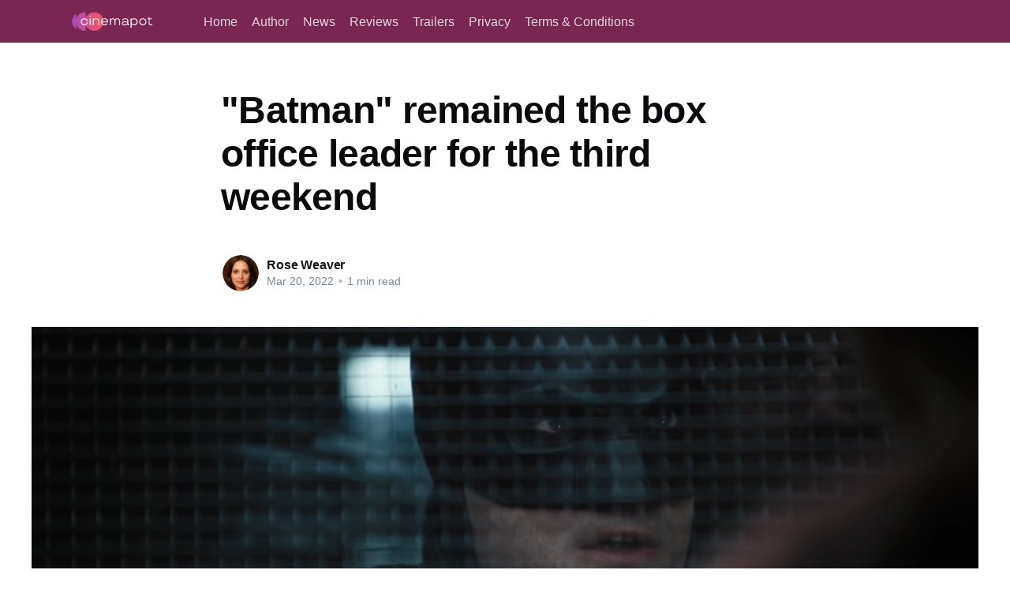

--- FILE ---
content_type: text/html; charset=utf-8
request_url: https://cinemapot.com/batman-remained-the-box-office-leader-for-the-third-weekend/
body_size: 4636
content:
<!DOCTYPE html>
<html lang="en">
<head>
    <title>&quot;Batman&quot; remained the box office leader for the third weekend</title>
    <meta charset="utf-8" />
    <meta http-equiv="X-UA-Compatible" content="IE=edge" />
    <meta name="HandheldFriendly" content="True" />
    <meta name="viewport" content="width=device-width, initial-scale=1.0" />

    <style>
        :root {
            --button-bg-color: #ffffff;
            --button-text-color: var(--color-darkgrey);
        }
    </style>

    <link rel="stylesheet" type="text/css" href="/assets/built/screen.css?v=ba174ac905" />
    <link rel="icon" href="https://cinemapot.com/content/images/size/w256h256/2022/01/Cinemapot.png" type="image/png">
    <link rel="canonical" href="https://cinemapot.com/batman-remained-the-box-office-leader-for-the-third-weekend/">
    <meta name="referrer" content="no-referrer-when-downgrade">
    <link rel="amphtml" href="https://cinemapot.com/batman-remained-the-box-office-leader-for-the-third-weekend/amp/">
    
    <meta property="og:site_name" content="CinemaPot">
    <meta property="og:type" content="article">
    <meta property="og:title" content="&quot;Batman&quot; remained the box office leader for the third weekend">
    <meta property="og:description" content="The movie &quot;Batman&quot; remained the leader at the domestic box office. In its third
weekend it managed to collect another $36 million. The drop compared to the
previous weekend&#x27;s result was a moderate 45 percent. cumulative collections in
North America exceeded $300 million.
In terms of third weekend earnings, &quot;Batman&quot;">
    <meta property="og:url" content="https://cinemapot.com/batman-remained-the-box-office-leader-for-the-third-weekend/">
    <meta property="og:image" content="https://cinemapot.com/content/images/2022/03/TinyTake25-03-2022-10-28-42.png">
    <meta property="article:published_time" content="2022-03-20T15:38:00.000Z">
    <meta property="article:modified_time" content="2022-03-25T20:29:32.000Z">
    <meta name="twitter:card" content="summary_large_image">
    <meta name="twitter:title" content="&quot;Batman&quot; remained the box office leader for the third weekend">
    <meta name="twitter:description" content="The movie &quot;Batman&quot; remained the leader at the domestic box office. In its third
weekend it managed to collect another $36 million. The drop compared to the
previous weekend&#x27;s result was a moderate 45 percent. cumulative collections in
North America exceeded $300 million.
In terms of third weekend earnings, &quot;Batman&quot;">
    <meta name="twitter:url" content="https://cinemapot.com/batman-remained-the-box-office-leader-for-the-third-weekend/">
    <meta name="twitter:image" content="https://cinemapot.com/content/images/2022/03/TinyTake25-03-2022-10-28-42.png">
    <meta name="twitter:label1" content="Written by">
    <meta name="twitter:data1" content="Rose Weaver">
    <meta property="og:image:width" content="1200">
    <meta property="og:image:height" content="498">
    
    <script type="application/ld+json">
{
    "@context": "https://schema.org",
    "@type": "Article",
    "publisher": {
        "@type": "Organization",
        "name": "CinemaPot",
        "url": "https://cinemapot.com/",
        "logo": {
            "@type": "ImageObject",
            "url": "https://cinemapot.com/content/images/2022/01/Cinemapot-1.png"
        }
    },
    "author": {
        "@type": "Person",
        "name": "Rose Weaver",
        "image": {
            "@type": "ImageObject",
            "url": "https://cinemapot.com/content/images/2022/01/Rose-Weaver.jpeg",
            "width": 1024,
            "height": 1024
        },
        "url": "https://cinemapot.com/author/roseweaver/",
        "sameAs": []
    },
    "headline": "&quot;Batman&quot; remained the box office leader for the third weekend",
    "url": "https://cinemapot.com/batman-remained-the-box-office-leader-for-the-third-weekend/",
    "datePublished": "2022-03-20T15:38:00.000Z",
    "dateModified": "2022-03-25T20:29:32.000Z",
    "image": {
        "@type": "ImageObject",
        "url": "https://cinemapot.com/content/images/2022/03/TinyTake25-03-2022-10-28-42.png",
        "width": 1200,
        "height": 498
    },
    "description": "The movie &quot;Batman&quot; remained the leader at the domestic box office. In its third\nweekend it managed to collect another $36 million. The drop compared to the\nprevious weekend&#x27;s result was a moderate 45 percent. cumulative collections in\nNorth America exceeded $300 million.\nIn terms of third weekend earnings, &quot;Batman&quot; ranked third among Waner Bros.\nStudios movies behind the &quot;Dark Knight&quot; adaptation ($42.6 million) and &quot;Wonder\nWoman&quot; ($41.2 million).\nIn terms of total grosses at the U.S. box office,",
    "mainEntityOfPage": "https://cinemapot.com/batman-remained-the-box-office-leader-for-the-third-weekend/"
}
    </script>

    <meta name="generator" content="Ghost 5.89">
    <link rel="alternate" type="application/rss+xml" title="CinemaPot" href="https://cinemapot.com/rss/">
    
    <script defer src="https://cdn.jsdelivr.net/ghost/sodo-search@~1.1/umd/sodo-search.min.js" data-key="543cac628d8e499183e8de83de" data-styles="https://cdn.jsdelivr.net/ghost/sodo-search@~1.1/umd/main.css" data-sodo-search="https://cinemapot.com/" crossorigin="anonymous"></script>
    
    <link href="https://cinemapot.com/webmentions/receive/" rel="webmention">
    <script defer src="/public/cards.min.js?v=ba174ac905"></script><style>:root {--ghost-accent-color: #792652;}</style>
    <link rel="stylesheet" type="text/css" href="/public/cards.min.css?v=ba174ac905">

</head>
<body class="post-template">
<div class="viewport">

    <header id="gh-head" class="gh-head has-cover">
        <nav class="gh-head-inner inner gh-container">

            <div class="gh-head-brand">
                <a class="gh-head-logo" href="https://cinemapot.com">
                        <img src="https://cinemapot.com/content/images/2022/01/Cinemapot-1.png" alt="CinemaPot" />
                </a>
                <a class="gh-burger" role="button">
                    <div class="gh-burger-box">
                        <div class="gh-burger-inner"></div>
                    </div>
                </a>
            </div>
            <div class="gh-head-menu">
                <ul class="nav">
    <li class="nav-home"><a href="https://cinemapot.com/">Home</a></li>
    <li class="nav-author"><a href="https://cinemapot.com/author/roseweaver/">Author</a></li>
    <li class="nav-news"><a href="https://cinemapot.com/tag/news/">News</a></li>
    <li class="nav-reviews"><a href="https://cinemapot.com/tag/reviews/">Reviews</a></li>
    <li class="nav-trailers"><a href="https://cinemapot.com/tag/trailers/">Trailers</a></li>
    <li class="nav-privacy"><a href="https://cinemapot.com/privacy/">Privacy</a></li>
    <li class="nav-terms-conditions"><a href="https://cinemapot.com/tac/">Terms &amp; Conditions</a></li>
</ul>

            </div>
        </nav>
    </header>

    <div class="site-content">
        



<main id="site-main" class="site-main">
    <article class="article post ">

        <header class="article-header gh-canvas">

            <h1 class="article-title">&quot;Batman&quot; remained the box office leader for the third weekend</h1>


            <div class="article-byline">
                <section class="article-byline-content">
                    <ul class="author-list">
                        <li class="author-list-item">
                            <a href="/author/roseweaver/" class="author-avatar">
                                <img class="author-profile-image" src="/content/images/size/w100/2022/01/Rose-Weaver.jpeg" alt="Rose Weaver" />
                            </a>
                        </li>
                    </ul>
                    <div class="article-byline-meta">
                        <h4 class="author-name"><a href="/author/roseweaver/">Rose Weaver</a></h4>
                        <div class="byline-meta-content">
                            <time class="byline-meta-date" datetime="2022-03-20">Mar 20, 2022</time>
                            <span class="byline-reading-time"><span class="bull">&bull;</span> 1 min read</span>
                        </div>
                    </div>
                </section>
            </div>

            <figure class="article-image">
                <img
                    srcset="/content/images/size/w300/2022/03/TinyTake25-03-2022-10-28-42.png 300w,
                            /content/images/size/w600/2022/03/TinyTake25-03-2022-10-28-42.png 600w,
                            /content/images/size/w1000/2022/03/TinyTake25-03-2022-10-28-42.png 1000w,
                            /content/images/size/w2000/2022/03/TinyTake25-03-2022-10-28-42.png 2000w"
                    sizes="(min-width: 1400px) 1400px, 92vw"
                    src="/content/images/size/w2000/2022/03/TinyTake25-03-2022-10-28-42.png"
                    alt="&quot;Batman&quot; remained the box office leader for the third weekend"
                />
            </figure>
        </header>
        <section class="gh-content gh-canvas">
            <p>The movie "Batman" remained the leader at the domestic box office. In its third weekend it managed to collect another $36 million. The drop compared to the previous weekend's result was a moderate 45 percent. cumulative collections in North America exceeded $300 million.<br>In terms of third weekend earnings, "Batman" ranked third among Waner Bros. Studios movies behind the "Dark Knight" adaptation ($42.6 million) and "Wonder Woman" ($41.2 million).<br>In terms of total grosses at the U.S. box office, director Matt Reeves' film is still behind 2015's "Batman v Superman: Dawn of Justice" ($330.3 million) and "Aquaman" ($335.1 million). Despite an extremely weak start in China, "Batman"'s worldwide earnings have already reached $600 million.<br>The second place finishes the full-length version of the Japanese anime "Magic Battle," which collected in the first weekend much more than promised her early predictions - $ 17.7 million. "Ancharted: It's Not in the cards" took third place with eight million dollars.</p>
        </section>


    </article>
</main>





<aside class="read-more-wrap">
    <div class="read-more inner">


                    
<article class="post-card post ">

    <a class="post-card-image-link" href="/khomyakon-2024-a-must-visit-pop-culture-festival-unveils-its-program/">
        <img class="post-card-image"
            srcset="https://images.unsplash.com/photo-1729892938035-91ccb9a0419b?crop&#x3D;entropy&amp;cs&#x3D;tinysrgb&amp;fit&#x3D;max&amp;fm&#x3D;jpg&amp;ixid&#x3D;M3wxMTc3M3wwfDF8YWxsfDR8fHx8fHx8fDE3MzE0OTk0MDh8&amp;ixlib&#x3D;rb-4.0.3&amp;q&#x3D;80&amp;w&#x3D;300 300w,
                    https://images.unsplash.com/photo-1729892938035-91ccb9a0419b?crop&#x3D;entropy&amp;cs&#x3D;tinysrgb&amp;fit&#x3D;max&amp;fm&#x3D;jpg&amp;ixid&#x3D;M3wxMTc3M3wwfDF8YWxsfDR8fHx8fHx8fDE3MzE0OTk0MDh8&amp;ixlib&#x3D;rb-4.0.3&amp;q&#x3D;80&amp;w&#x3D;600 600w,
                    https://images.unsplash.com/photo-1729892938035-91ccb9a0419b?crop&#x3D;entropy&amp;cs&#x3D;tinysrgb&amp;fit&#x3D;max&amp;fm&#x3D;jpg&amp;ixid&#x3D;M3wxMTc3M3wwfDF8YWxsfDR8fHx8fHx8fDE3MzE0OTk0MDh8&amp;ixlib&#x3D;rb-4.0.3&amp;q&#x3D;80&amp;w&#x3D;1000 1000w,
                    https://images.unsplash.com/photo-1729892938035-91ccb9a0419b?crop&#x3D;entropy&amp;cs&#x3D;tinysrgb&amp;fit&#x3D;max&amp;fm&#x3D;jpg&amp;ixid&#x3D;M3wxMTc3M3wwfDF8YWxsfDR8fHx8fHx8fDE3MzE0OTk0MDh8&amp;ixlib&#x3D;rb-4.0.3&amp;q&#x3D;80&amp;w&#x3D;2000 2000w"
            sizes="(max-width: 1000px) 400px, 800px"
            src="https://images.unsplash.com/photo-1729892938035-91ccb9a0419b?crop&#x3D;entropy&amp;cs&#x3D;tinysrgb&amp;fit&#x3D;max&amp;fm&#x3D;jpg&amp;ixid&#x3D;M3wxMTc3M3wwfDF8YWxsfDR8fHx8fHx8fDE3MzE0OTk0MDh8&amp;ixlib&#x3D;rb-4.0.3&amp;q&#x3D;80&amp;w&#x3D;600"
            alt="Khomyakon 2024: A Must-Visit Pop Culture Festival Unveils Its Program"
            loading="lazy"
        />
    </a>

    <div class="post-card-content">

        <a class="post-card-content-link" href="/khomyakon-2024-a-must-visit-pop-culture-festival-unveils-its-program/">
            <header class="post-card-header">
                <h2 class="post-card-title">Khomyakon 2024: A Must-Visit Pop Culture Festival Unveils Its Program</h2>
            </header>
            <div class="post-card-excerpt">
                <p>Pop culture enthusiasts, get ready! The highly anticipated Khomyakon 2024
festival has finally revealed its program, promising an array of exciting events
and star-studded guests. Organizers have crafted a packed schedule filled with
presentations of the latest films, series, comics, and video games. Khomyakon
2024 will be the ultimate gathering</p>
            </div>
        </a>

        <footer class="post-card-meta">
            <ul class="author-list">
                <li class="author-list-item">
                    <a href="/author/roseweaver/" class="static-avatar">
                        <img class="author-profile-image" src="/content/images/size/w100/2022/01/Rose-Weaver.jpeg" alt="Rose Weaver" loading="lazy" />
                    </a>
                </li>
            </ul>
            <div class="post-card-byline-content">
                <span><a href="/author/roseweaver/">Rose Weaver</a></span>
                <span class="post-card-byline-date"><time datetime="2024-11-13">Nov 13, 2024</time> <span class="bull">&bull;</span> 2 min read</span>
            </div>
        </footer>

    </div>

</article>
                    
<article class="post-card post ">

    <a class="post-card-image-link" href="/new-release-date-announced-for-mickey-17-starring-robert-pattinson-set-to-premiere-on-april-18-2025-in-imax-worldwide/">
        <img class="post-card-image"
            srcset="https://images.unsplash.com/photo-1686397140014-b17e44174f77?crop&#x3D;entropy&amp;cs&#x3D;tinysrgb&amp;fit&#x3D;max&amp;fm&#x3D;jpg&amp;ixid&#x3D;M3wxMTc3M3wwfDF8c2VhcmNofDd8fE1pY2tleXxlbnwwfHx8fDE3MzA5NjgxNzd8MA&amp;ixlib&#x3D;rb-4.0.3&amp;q&#x3D;80&amp;w&#x3D;300 300w,
                    https://images.unsplash.com/photo-1686397140014-b17e44174f77?crop&#x3D;entropy&amp;cs&#x3D;tinysrgb&amp;fit&#x3D;max&amp;fm&#x3D;jpg&amp;ixid&#x3D;M3wxMTc3M3wwfDF8c2VhcmNofDd8fE1pY2tleXxlbnwwfHx8fDE3MzA5NjgxNzd8MA&amp;ixlib&#x3D;rb-4.0.3&amp;q&#x3D;80&amp;w&#x3D;600 600w,
                    https://images.unsplash.com/photo-1686397140014-b17e44174f77?crop&#x3D;entropy&amp;cs&#x3D;tinysrgb&amp;fit&#x3D;max&amp;fm&#x3D;jpg&amp;ixid&#x3D;M3wxMTc3M3wwfDF8c2VhcmNofDd8fE1pY2tleXxlbnwwfHx8fDE3MzA5NjgxNzd8MA&amp;ixlib&#x3D;rb-4.0.3&amp;q&#x3D;80&amp;w&#x3D;1000 1000w,
                    https://images.unsplash.com/photo-1686397140014-b17e44174f77?crop&#x3D;entropy&amp;cs&#x3D;tinysrgb&amp;fit&#x3D;max&amp;fm&#x3D;jpg&amp;ixid&#x3D;M3wxMTc3M3wwfDF8c2VhcmNofDd8fE1pY2tleXxlbnwwfHx8fDE3MzA5NjgxNzd8MA&amp;ixlib&#x3D;rb-4.0.3&amp;q&#x3D;80&amp;w&#x3D;2000 2000w"
            sizes="(max-width: 1000px) 400px, 800px"
            src="https://images.unsplash.com/photo-1686397140014-b17e44174f77?crop&#x3D;entropy&amp;cs&#x3D;tinysrgb&amp;fit&#x3D;max&amp;fm&#x3D;jpg&amp;ixid&#x3D;M3wxMTc3M3wwfDF8c2VhcmNofDd8fE1pY2tleXxlbnwwfHx8fDE3MzA5NjgxNzd8MA&amp;ixlib&#x3D;rb-4.0.3&amp;q&#x3D;80&amp;w&#x3D;600"
            alt="New Release Date Announced for &quot;Mickey 17&quot; Starring Robert Pattinson: Set to Premiere on April 18, 2025, in IMAX Worldwide"
            loading="lazy"
        />
    </a>

    <div class="post-card-content">

        <a class="post-card-content-link" href="/new-release-date-announced-for-mickey-17-starring-robert-pattinson-set-to-premiere-on-april-18-2025-in-imax-worldwide/">
            <header class="post-card-header">
                <h2 class="post-card-title">New Release Date Announced for &quot;Mickey 17&quot; Starring Robert Pattinson: Set to Premiere on April 18, 2025, in IMAX Worldwide</h2>
            </header>
            <div class="post-card-excerpt">
                <p>Warner Bros. has officially announced a change in the release date for the
highly anticipated sci-fi film &quot;Mickey 17,&quot; starring renowned actor Robert
Pattinson. Originally slated for a January 31, 2025 release, the new date has
been pushed to April 18, 2025. This announcement comes shortly after Lionsgate</p>
            </div>
        </a>

        <footer class="post-card-meta">
            <ul class="author-list">
                <li class="author-list-item">
                    <a href="/author/roseweaver/" class="static-avatar">
                        <img class="author-profile-image" src="/content/images/size/w100/2022/01/Rose-Weaver.jpeg" alt="Rose Weaver" loading="lazy" />
                    </a>
                </li>
            </ul>
            <div class="post-card-byline-content">
                <span><a href="/author/roseweaver/">Rose Weaver</a></span>
                <span class="post-card-byline-date"><time datetime="2024-11-07">Nov 7, 2024</time> <span class="bull">&bull;</span> 3 min read</span>
            </div>
        </footer>

    </div>

</article>
                    
<article class="post-card post ">

    <a class="post-card-image-link" href="/vincent-cassel-and-john-malkovich-to-star-in-a-modern-retelling-of-joan-of-arc-heres-what-we-know/">
        <img class="post-card-image"
            srcset="https://images.unsplash.com/photo-1730299135411-a58e71323024?crop&#x3D;entropy&amp;cs&#x3D;tinysrgb&amp;fit&#x3D;max&amp;fm&#x3D;jpg&amp;ixid&#x3D;M3wxMTc3M3wwfDF8YWxsfDEzfHx8fHx8fHwxNzMwNzk3ODM1fA&amp;ixlib&#x3D;rb-4.0.3&amp;q&#x3D;80&amp;w&#x3D;300 300w,
                    https://images.unsplash.com/photo-1730299135411-a58e71323024?crop&#x3D;entropy&amp;cs&#x3D;tinysrgb&amp;fit&#x3D;max&amp;fm&#x3D;jpg&amp;ixid&#x3D;M3wxMTc3M3wwfDF8YWxsfDEzfHx8fHx8fHwxNzMwNzk3ODM1fA&amp;ixlib&#x3D;rb-4.0.3&amp;q&#x3D;80&amp;w&#x3D;600 600w,
                    https://images.unsplash.com/photo-1730299135411-a58e71323024?crop&#x3D;entropy&amp;cs&#x3D;tinysrgb&amp;fit&#x3D;max&amp;fm&#x3D;jpg&amp;ixid&#x3D;M3wxMTc3M3wwfDF8YWxsfDEzfHx8fHx8fHwxNzMwNzk3ODM1fA&amp;ixlib&#x3D;rb-4.0.3&amp;q&#x3D;80&amp;w&#x3D;1000 1000w,
                    https://images.unsplash.com/photo-1730299135411-a58e71323024?crop&#x3D;entropy&amp;cs&#x3D;tinysrgb&amp;fit&#x3D;max&amp;fm&#x3D;jpg&amp;ixid&#x3D;M3wxMTc3M3wwfDF8YWxsfDEzfHx8fHx8fHwxNzMwNzk3ODM1fA&amp;ixlib&#x3D;rb-4.0.3&amp;q&#x3D;80&amp;w&#x3D;2000 2000w"
            sizes="(max-width: 1000px) 400px, 800px"
            src="https://images.unsplash.com/photo-1730299135411-a58e71323024?crop&#x3D;entropy&amp;cs&#x3D;tinysrgb&amp;fit&#x3D;max&amp;fm&#x3D;jpg&amp;ixid&#x3D;M3wxMTc3M3wwfDF8YWxsfDEzfHx8fHx8fHwxNzMwNzk3ODM1fA&amp;ixlib&#x3D;rb-4.0.3&amp;q&#x3D;80&amp;w&#x3D;600"
            alt="Vincent Cassel and John Malkovich to Star in a Modern Retelling of Joan of Arc – Here’s What We Know"
            loading="lazy"
        />
    </a>

    <div class="post-card-content">

        <a class="post-card-content-link" href="/vincent-cassel-and-john-malkovich-to-star-in-a-modern-retelling-of-joan-of-arc-heres-what-we-know/">
            <header class="post-card-header">
                <h2 class="post-card-title">Vincent Cassel and John Malkovich to Star in a Modern Retelling of Joan of Arc – Here’s What We Know</h2>
            </header>
            <div class="post-card-excerpt">
                <p>A Bold, Contemporary Take on the Story of the Maid of Orleans
The cast of the upcoming film Sacrifice, a contemporary adaptation inspired by
the life of Joan of Arc, has drawn significant attention with the addition of
some major stars. French actor Vincent Cassel, pop singer Charli XCX, and</p>
            </div>
        </a>

        <footer class="post-card-meta">
            <ul class="author-list">
                <li class="author-list-item">
                    <a href="/author/roseweaver/" class="static-avatar">
                        <img class="author-profile-image" src="/content/images/size/w100/2022/01/Rose-Weaver.jpeg" alt="Rose Weaver" loading="lazy" />
                    </a>
                </li>
            </ul>
            <div class="post-card-byline-content">
                <span><a href="/author/roseweaver/">Rose Weaver</a></span>
                <span class="post-card-byline-date"><time datetime="2024-11-05">Nov 5, 2024</time> <span class="bull">&bull;</span> 2 min read</span>
            </div>
        </footer>

    </div>

</article>

    </div>
</aside>


    </div>

    <footer class="site-footer outer">
        <div class="inner">
            <section class="copyright"><a href="https://cinemapot.com">CinemaPot</a> &copy; 2026</section>
            <nav class="site-footer-nav">
                <ul class="nav">
    <li class="nav-privacy"><a href="https://cinemapot.com/privacy/">Privacy</a></li>
    <li class="nav-terms-conditions"><a href="https://cinemapot.com/tac/">Terms &amp; Conditions</a></li>
</ul>

            </nav>
        </div>
    </footer>

</div>


<script
    src="https://code.jquery.com/jquery-3.5.1.min.js"
    integrity="sha256-9/aliU8dGd2tb6OSsuzixeV4y/faTqgFtohetphbbj0="
    crossorigin="anonymous">
</script>
<script src="/assets/built/casper.js?v=ba174ac905"></script>
<script>
$(document).ready(function () {
    // Mobile Menu Trigger
    $('.gh-burger').click(function () {
        $('body').toggleClass('gh-head-open');
    });
    // FitVids - Makes video embeds responsive
    $(".gh-content").fitVids();
});
</script>



<script defer src="https://static.cloudflareinsights.com/beacon.min.js/vcd15cbe7772f49c399c6a5babf22c1241717689176015" integrity="sha512-ZpsOmlRQV6y907TI0dKBHq9Md29nnaEIPlkf84rnaERnq6zvWvPUqr2ft8M1aS28oN72PdrCzSjY4U6VaAw1EQ==" data-cf-beacon='{"version":"2024.11.0","token":"390f9ee796a04d2695eb1955127edfb3","r":1,"server_timing":{"name":{"cfCacheStatus":true,"cfEdge":true,"cfExtPri":true,"cfL4":true,"cfOrigin":true,"cfSpeedBrain":true},"location_startswith":null}}' crossorigin="anonymous"></script>
</body>
</html>


--- FILE ---
content_type: application/javascript; charset=UTF-8
request_url: https://cinemapot.com/assets/built/casper.js?v=ba174ac905
body_size: 777
content:
!function(o){"use strict";o.fn.fitVids=function(e){var t,i,n={customSelector:null,ignore:null};return document.getElementById("fit-vids-style")||(t=document.head||document.getElementsByTagName("head")[0],(i=document.createElement("div")).innerHTML='<p>x</p><style id="fit-vids-style">.fluid-width-video-container{flex-grow: 1;width:100%;}.fluid-width-video-wrapper{width:100%;position:relative;padding:0;}.fluid-width-video-wrapper iframe,.fluid-width-video-wrapper object,.fluid-width-video-wrapper embed {position:absolute;top:0;left:0;width:100%;height:100%;}</style>',t.appendChild(i.childNodes[1])),e&&o.extend(n,e),this.each(function(){var e=['iframe[src*="player.vimeo.com"]','iframe[src*="youtube.com"]','iframe[src*="youtube-nocookie.com"]','iframe[src*="kickstarter.com"][src*="video.html"]',"object","embed"];n.customSelector&&e.push(n.customSelector);var r=".fitvidsignore";n.ignore&&(r=r+", "+n.ignore);e=o(this).find(e.join(","));(e=(e=e.not("object object")).not(r)).each(function(){var e,t,i=o(this);0<i.parents(r).length||"embed"===this.tagName.toLowerCase()&&i.parent("object").length||i.parent(".fluid-width-video-wrapper").length||(i.css("height")||i.css("width")||!isNaN(i.attr("height"))&&!isNaN(i.attr("width"))||(i.attr("height",9),i.attr("width",16)),e=("object"===this.tagName.toLowerCase()||i.attr("height")&&!isNaN(parseInt(i.attr("height"),10))?parseInt(i.attr("height"),10):i.height())/(isNaN(parseInt(i.attr("width"),10))?i.width():parseInt(i.attr("width"),10)),i.attr("name")||(t="fitvid"+o.fn.fitVids._count,i.attr("name",t),o.fn.fitVids._count++),i.wrap('<div class="fluid-width-video-container"><div class="fluid-width-video-wrapper"></div></div>').parent(".fluid-width-video-wrapper").css("padding-top",100*e+"%"),i.removeAttr("height").removeAttr("width"))})})},o.fn.fitVids._count=0}(window.jQuery||window.Zepto),function(t,i){var r,n,o,d,s,a,c,l=i.querySelector("link[rel=next]");function h(){if(404===this.status)return t.removeEventListener("scroll",p),void t.removeEventListener("resize",f);this.response.querySelectorAll("article.post-card").forEach(function(e){r.appendChild(i.importNode(e,!0))});var e=this.response.querySelector("link[rel=next]");e?l.href=e.href:(t.removeEventListener("scroll",p),t.removeEventListener("resize",f)),c=i.documentElement.scrollHeight,d=o=!1}function e(){var e;d||(s+a<=c-n?o=!1:(d=!0,(e=new t.XMLHttpRequest).responseType="document",e.addEventListener("load",h),e.open("GET",l.href),e.send(null)))}function u(){o||t.requestAnimationFrame(e),o=!0}function p(){s=t.scrollY,u()}function f(){a=t.innerHeight,c=i.documentElement.scrollHeight,u()}!l||(r=i.querySelector(".post-feed"))&&(d=o=!(n=300),s=t.scrollY,a=t.innerHeight,c=i.documentElement.scrollHeight,t.addEventListener("scroll",p,{passive:!0}),t.addEventListener("resize",f),u())}(window,document);
//# sourceMappingURL=casper.js.map